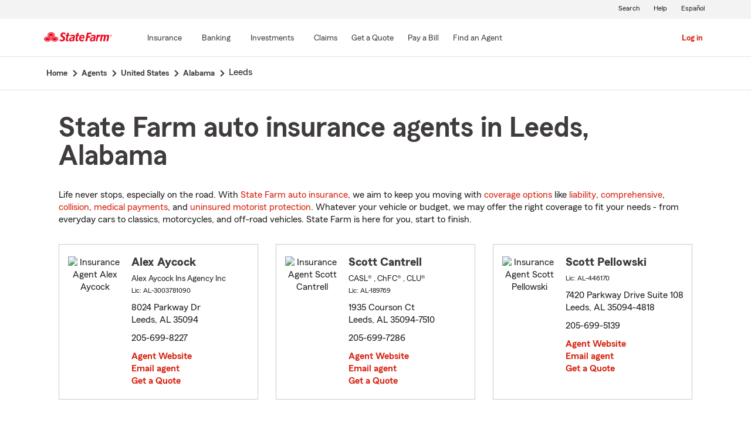

--- FILE ---
content_type: text/html;charset=UTF-8
request_url: https://www.statefarm.com/agent/us/al/leeds
body_size: 4458
content:







	

	
		
		
		
		
		
		
		
	



	

	

	
	
	
		
		
	

	

	

	
	






<!DOCTYPE html>
<html lang="en-US">


	
	
	
	

	
	
	
		<head>
			<title>Leeds, Alabama Insurance Agents</title>
			<meta http-equiv="Content-Type" content="text/html; charset=UTF-8">
			<meta name="viewport" content="initial-scale=1.0">

			


<link rel="stylesheet"
	href="https://maxcdn.bootstrapcdn.com/bootstrap/4.0.0-alpha.6/css/bootstrap.min.css"
	type="text/css">
<link rel="stylesheet"
	href="https://static1.st8fm.com/en_US/dxl-1x/prod/css/lib/normalize.css"
	type="text/css" />
<link rel="stylesheet"
	href="https://static1.st8fm.com/en_US/dxl-1x/prod/css/1x.core.css"
	type="text/css" />
	


<script type="text/javascript"
	src="https://cdn-pci.optimizely.com/js/8421581994.js"></script>
<script async src="https://invocation.deel.c1.statefarm/deel.js"
	referrerpolicy="no-referrer-when-downgrade"></script>
<!-- <script type="text/javascript"
	src="https://static1.st8fm.com/en_US/applications/b2c/js/lib/launchtms_min.js"></script>  -->
<script type="text/javascript"
	src="https://ajax.googleapis.com/ajax/libs/jquery/3.2.1/jquery.min.js" ></script>
<script type="text/javascript"
	src="https://cdnjs.cloudflare.com/ajax/libs/handlebars.js/4.0.6/handlebars.js" ></script>
<script type="text/javascript"
	src="https://static1.st8fm.com/en_US/dxl-1x/prod/js/1x.core.js"></script>
<script type="text/javascript"
	src="https://static1.st8fm.com/en_US/dxl-1x/prod/js/1x.client.js"></script>
<script type="text/javascript"
	src="https://maxcdn.bootstrapcdn.com/bootstrap/4.0.0/js/bootstrap.min.js"></script>

<script
	src="https://cdnjs.cloudflare.com/ajax/libs/jquery-migrate/3.0.0/jquery-migrate.min.js" ></script>
<script type="text/javascript"
	src="https://cdnjs.cloudflare.com/ajax/libs/jquery.lazy/1.7.6/jquery.lazy.min.js" ></script>
<script type="text/javascript"
	src="https://cdnjs.cloudflare.com/ajax/libs/jquery.lazy/1.7.6/jquery.lazy.plugins.min.js"></script>
<script type="text/javascript"
	src="https://static1.st8fm.com/en_US/dxl/js/min/util.min.js"></script>


			<link itemprop="url" rel="canonical" href="https://www.statefarm.com/agent/us/al/leeds" />
			<link rel="alternate" href="https://es.statefarm.com/agent/us/al/leeds" hreflang="es" />
			
			
			
			
			
			
			
			
			
			
				
				<meta name="description"
					content="Find a nearby Leeds, AL insurance agent and get a free quote today! Whatever your insurance needs in Alabama, State Farm® is here to help life go right. " />
				
				

				<script>
					if (typeof dataLayer === "undefined") {
						window.dataLayer = {
							da : {}
						};
					}
					window.dataLayer.screenChannel = "agent-locator";
					window.dataLayer.screenId = "leeds-al-insurance-agents";
				</script>
			
			
			
			
			<meta name="format-detection" content="telephone=no">
			


	
	
	
	
		<link href="https://static2.st8fm.com/en_US/applications/agent/sf.gd.aoi.agentlocatormicrosite.agent-ROSA-1.13.0/styles/locator.min.css" rel="stylesheet">
		<!-- <link href="/agent/styles/locator.css" rel="stylesheet"> -->
	


			<meta name="workgroup" content="wg3299"/>
		</head>
	


<body class="-oneX-body--primary" data-language="en">

	
		
		

		
		
		
			<header id="oneX-header" data-type="1x-header-unauth" data-limited="false"
				data-language-url="https://es.statefarm.com/agent/us/al/leeds"></header>
				
			
		
			<section class="-oneX-breadcrumbs -oneX-container-fluid">
			<div>
			<nav aria-label="breadcrumb">
				<ul>
					<li>
						<a href="https://www.statefarm.com">
							<span class="-oneX-breadcrumbs-link-name">
								Home
							</span>
							<span class="-oneX-breadcrumbs-chevron"> </span>
						</a>
					</li>
					<li>
						<a href="https://www.statefarm.com/agent/">
							<span class="-oneX-breadcrumbs-link-name">
								Agents
							</span>
							<span class="-oneX-breadcrumbs-chevron"> </span>
						</a>
					</li>
					<li>
						<a href="https://www.statefarm.com/agent/us">
							<span class="-oneX-breadcrumbs-link-name">
								United States
							</span>
							<span class="-oneX-breadcrumbs-chevron"> </span>
						</a>
					</li>
					<li>
						<a href="https://www.statefarm.com/agent/us/al">
							<span class="-oneX-breadcrumbs-link-name">
								Alabama
							</span>
							<span class="-oneX-breadcrumbs-chevron"> </span>
						</a>
					</li>
					<li>
						<span aria-current="page">
							Leeds
						</span>
					</li>
				</ul>
			</nav>
			  </div>
			</section>

		
		
	
	
	<div id="main-content-container" class="-oneX-container  -oneX "
		role="main">
		



<div class="-oneX-container">
	
	

	





<script type='application/ld+json'>

	{
		"@context": "https://schema.org",
		"@type": "WebPage",
		"name": "State Farm auto insurance agents in Leeds, Alabama",
		"url": "https://www.statefarm.com/agent/us/al/leeds",
		"description": "Get an affordable car insurance quote from a state farm insurance agent in Leeds, Alabama.",
		"publisher": {
			"@id": "https://www.statefarm.com/#organization"
		},
		"provider": {
			"@id": "https://www.statefarm.com/#organization"
		},
		"mainEntity": {
		  "@type": "ItemList",
		  "itemListElement": [
			
				{
				"@type": "InsuranceAgency",
				"@id": "https://www.statefarm.com/agent/us/al/leeds/alex-aycock-nskdz6mzzal",
				"name": "Alex Aycock",
				"url": "https://www.statefarm.com/agent/us/al/leeds/alex-aycock-nskdz6mzzal",
				"description": "Contact Leeds State Farm Agent Alex Aycock at 205-699-8227 for life, home, car insurance and more.",
				"address" : {
					"@type": "PostalAddress",
					"streetAddress": "8024 Parkway Dr ",
					"addressLocality": "Leeds",
					"addressRegion": "AL",
					"postalCode": "35094",
					"addressCountry": "US"
				},
				"telephone" : "2056998227"
			},
			
				{
				"@type": "InsuranceAgency",
				"@id": "https://www.statefarm.com/agent/us/al/leeds/scott-cantrell-8v7j3bkyjge",
				"name": "Scott Cantrell",
				"url": "https://www.statefarm.com/agent/us/al/leeds/scott-cantrell-8v7j3bkyjge",
				"description": "Contact Leeds State Farm Agent Scott Cantrell at 205-699-7286 for life, home, car insurance and more.",
				"address" : {
					"@type": "PostalAddress",
					"streetAddress": "1935 Courson Ct ",
					"addressLocality": "Leeds",
					"addressRegion": "AL",
					"postalCode": "35094-7510",
					"addressCountry": "US"
				},
				"telephone" : "2056997286"
			},
			
				{
				"@type": "InsuranceAgency",
				"@id": "https://www.statefarm.com/agent/us/al/leeds/scott-pellowski-1yy065pp3al",
				"name": "Scott Pellowski",
				"url": "https://www.statefarm.com/agent/us/al/leeds/scott-pellowski-1yy065pp3al",
				"description": "Contact Leeds State Farm Agent Scott Pellowski at 205-699-5139 for life, home, car insurance and more.",
				"address" : {
					"@type": "PostalAddress",
					"streetAddress": "7420 Parkway Drive Suite 108 ",
					"addressLocality": "Leeds",
					"addressRegion": "AL",
					"postalCode": "35094-4818",
					"addressCountry": "US"
				},
				"telephone" : "2056995139"
			}
			
		  ]
		},
		"breadcrumb":{
			"@type":"BreadcrumbList",
			"itemListElement":[
				{
					"@type":"ListItem",
					"position":1,
					"name":"Home",
					"item":"https://www.statefarm.com"
				},
				{
					"@type":"ListItem",
					"position":2,
					"name":"Agents",
					"item":"https://www.statefarm.com/agent/"
				},
				{
					"@type":"ListItem",
					"position":3,
					"name":"United States",
					"item":"https://www.statefarm.com/agent/us"
				},
				{
					"@type":"ListItem",
					"position":4,
					"name":"Alabama",
					"item":"https://www.statefarm.com/agent/us/al"
				},
				{
					"@type":"ListItem",
					"position":5,
					"name":"Leeds, Alabama",
					"item":"https://www.statefarm.com/agent/us/al/leeds"
				}
			]
		}    
	}

</script>



		<div id="agentListName" class="tenPixel-topSpace">
				<h1 id="AgentListTitle" style="margin-top: 40px;">State Farm auto insurance agents in Leeds, Alabama</h1>
				<div style="margin-top: 24px;">
					<p>Life never stops, especially on the road. With <a href='https://www.statefarm.com/insurance/auto' class='-oneX-link--inline'>State Farm auto insurance</a>, we aim to keep you moving with <a href='https://www.statefarm.com/insurance/auto/coverage-options'  class='-oneX-link--inline'>coverage options</a> like <a href='https://www.statefarm.com/insurance/auto/coverage-options/liability-coverage'  class='-oneX-link--inline'>liability</a>, <a href='https://www.statefarm.com/insurance/auto/coverage-options/comprehensive-coverage'  class='-oneX-link--inline'>comprehensive</a>, <a href='https://www.statefarm.com/insurance/auto/coverage-options/collision-coverage'  class='-oneX-link--inline'>collision</a>, <a href='https://www.statefarm.com/insurance/auto/coverage-options/medical-payments-coverage'  class='-oneX-link--inline'>medical payments</a>, and <a href='https://www.statefarm.com/insurance/auto/coverage-options/uninsured-and-underinsured-coverage'  class='-oneX-link--inline'>uninsured motorist protection</a>. Whatever your vehicle or budget, we may offer the right coverage to fit your needs - from everyday cars to classics, motorcycles, and off-road vehicles. State Farm is here for you, start to finish.</p>
				</div>
		</div>

		<div class="-oneX-row">
			
				<div class="-oneX-col-xl-4 -oneX-col-lg-4 -oneX-col-md-6 -oneX-col-sm-12 paddingClass" >
					<div id="agent-details-3C4GX7JV8AL" class="borderSeo">
						<div class="row-fluid twentyPixel-topSpace"></div>
						




<div class="assoc-id-class -oneX-row">
	<div class="-oneX-col-4 seo-photo-align">
		<img src="https://ac2.st8fm.com/associate-photos/N/NSKDZ6MZZAL/formalColorThumb.jpg" class="agentPictureUrl"
			id="agentPictureUrl-NSKDZ6MZZAL"
			alt="Insurance Agent Alex Aycock" />
	</div>
	<div class="-oneX-col-7">
		<h2 class="-oneX-row -oneX-heading--h5">
			<b>Alex Aycock </b>
		</h2>
		<div class="-oneX-row -oneX-body--secondary ">
			
		</div>
		<div class="-oneX-row -oneX-body--secondary ">Alex Aycock Ins Agency Inc</div>
		<div class="-oneX-row -oneX-body--tertiary">
			
				<div>Lic:
					AL-3003781090</div>
			
		</div>
		<div class="row-fluid tenPixel-topSpace"></div>

		<div class="hidden-phone">
			<div class="-oneX-row -oneX-body--primary">
				<div>8024 Parkway Dr</div>
			</div>
			<div class="-oneX-row -oneX-body--primary">
				<div></div>
			</div>
			<div class="-oneX-row -oneX-body--primary">
				<div>Leeds,
					AL
					35094</div>
			</div>
		</div>

		<div class="visible-phone">
			<div class="-oneX-row -oneX-body--primary">
				
				
				<a class="-oneX-link--inline"
					href="https://www.statefarm.com/agent/us/al/leeds/alex-aycock-nskdz6mzzal/map?officeAssociateId=3C4GX7JV8AL&fromLocation=35094"
					target="_blank"> 8024 Parkway Dr<br />
					Leeds,&nbsp;AL&nbsp;35094
					<span class="hide-offscreen"> opens in new window</span>
				</a>
			</div>
		</div>

		<div class="row-fluid tenPixel-topSpace"></div>

		<div class="-oneX-row -oneX-body--primary">
			
				<div class="hidden-phone">
					<div>205-699-8227</div>
				</div>
				<div class="visible-phone">
					<a class="-oneX-link--inline"
						href="tel:2056998227">205-699-8227</a>
				</div>
			
		</div>

		<div class="row-fluid tenPixel-topSpace"></div>

		
				
			<div class="-oneX-row -oneX-body--primary">
				<a href="https://www.statefarm.com/agent/us/al/leeds/alex-aycock-nskdz6mzzal" target="_blank"
					title="Agent Website Alex Aycock"
					id="visitAgentSite-3C4GX7JV8AL"
					class="-oneX-link--block">Agent Website</a>
			</div>
			<div class="seo-email-agent -oneX-row -oneX-body--primary">
				<a title="Email Agent Alex Aycock" 
					tabindex="0" role = "link"
					class="-oneX-link--block open-agent-email-link"
					data-associate-id="NSKDZ6MZZAL">Email agent</a>
			</div>
			<div class="-oneX-row -oneX-body--primary">
				<a href="https://www.statefarm.com/agent/us/al/leeds/alex-aycock-nskdz6mzzal#quote-section" target="_blank"
					title="Get a Quote with Alex Aycock"
					id="getQuote-3C4GX7JV8AL"
					class="-oneX-link--block">Get a Quote</a>
			</div>
		
		
		
			
			
				<div class="-oneX-row field-hidden-desktop -oneX-body--primary">
					<a href="sms:2056998227"
						title="Text Agent Alex Aycock"
						class="-oneX-link--block">Text Agent</a>
				</div>
			
		
	</div>
</div>

						<div class="row-fluid twentyPixel-topSpace"></div>
					</div>
				</div>
			
				<div class="-oneX-col-xl-4 -oneX-col-lg-4 -oneX-col-md-6 -oneX-col-sm-12 paddingClass" >
					<div id="agent-details-CC9Q3BKYZAK" class="borderSeo">
						<div class="row-fluid twentyPixel-topSpace"></div>
						




<div class="assoc-id-class -oneX-row">
	<div class="-oneX-col-4 seo-photo-align">
		<img src="https://ac1.st8fm.com/associate-photos/8/8V7J3BKYJGE/formalColorThumb.jpg" class="agentPictureUrl"
			id="agentPictureUrl-8V7J3BKYJGE"
			alt="Insurance Agent Scott Cantrell" />
	</div>
	<div class="-oneX-col-7">
		<h2 class="-oneX-row -oneX-heading--h5">
			<b>Scott Cantrell </b>
		</h2>
		<div class="-oneX-row -oneX-body--secondary ">
			
				
					CASL®
					, ChFC®
					, CLU®
			
		</div>
		<div class="-oneX-row -oneX-body--secondary "></div>
		<div class="-oneX-row -oneX-body--tertiary">
			
				<div>Lic:
					AL-189769</div>
			
		</div>
		<div class="row-fluid tenPixel-topSpace"></div>

		<div class="hidden-phone">
			<div class="-oneX-row -oneX-body--primary">
				<div>1935 Courson Ct</div>
			</div>
			<div class="-oneX-row -oneX-body--primary">
				<div></div>
			</div>
			<div class="-oneX-row -oneX-body--primary">
				<div>Leeds,
					AL
					35094-7510</div>
			</div>
		</div>

		<div class="visible-phone">
			<div class="-oneX-row -oneX-body--primary">
				
				
				<a class="-oneX-link--inline"
					href="https://www.statefarm.com/agent/us/al/leeds/scott-cantrell-8v7j3bkyjge/map?officeAssociateId=CC9Q3BKYZAK&fromLocation=35094-7510"
					target="_blank"> 1935 Courson Ct<br />
					Leeds,&nbsp;AL&nbsp;35094-7510
					<span class="hide-offscreen"> opens in new window</span>
				</a>
			</div>
		</div>

		<div class="row-fluid tenPixel-topSpace"></div>

		<div class="-oneX-row -oneX-body--primary">
			
				<div class="hidden-phone">
					<div>205-699-7286</div>
				</div>
				<div class="visible-phone">
					<a class="-oneX-link--inline"
						href="tel:2056997286">205-699-7286</a>
				</div>
			
		</div>

		<div class="row-fluid tenPixel-topSpace"></div>

		
				
			<div class="-oneX-row -oneX-body--primary">
				<a href="https://www.statefarm.com/agent/us/al/leeds/scott-cantrell-8v7j3bkyjge" target="_blank"
					title="Agent Website Scott Cantrell"
					id="visitAgentSite-CC9Q3BKYZAK"
					class="-oneX-link--block">Agent Website</a>
			</div>
			<div class="seo-email-agent -oneX-row -oneX-body--primary">
				<a title="Email Agent Scott Cantrell" 
					tabindex="0" role = "link"
					class="-oneX-link--block open-agent-email-link"
					data-associate-id="8V7J3BKYJGE">Email agent</a>
			</div>
			<div class="-oneX-row -oneX-body--primary">
				<a href="https://www.statefarm.com/agent/us/al/leeds/scott-cantrell-8v7j3bkyjge#quote-section" target="_blank"
					title="Get a Quote with Scott Cantrell"
					id="getQuote-CC9Q3BKYZAK"
					class="-oneX-link--block">Get a Quote</a>
			</div>
		
		
		
			
			
				<div class="-oneX-row field-hidden-desktop -oneX-body--primary">
					<a href="sms:2056997286"
						title="Text Agent Scott Cantrell"
						class="-oneX-link--block">Text Agent</a>
				</div>
			
		
	</div>
</div>

						<div class="row-fluid twentyPixel-topSpace"></div>
					</div>
				</div>
			
				<div class="-oneX-col-xl-4 -oneX-col-lg-4 -oneX-col-md-6 -oneX-col-sm-12 paddingClass" >
					<div id="agent-details-NV9FS71FZAK" class="borderSeo">
						<div class="row-fluid twentyPixel-topSpace"></div>
						




<div class="assoc-id-class -oneX-row">
	<div class="-oneX-col-4 seo-photo-align">
		<img src="https://ac1.st8fm.com/associate-photos/1/1YY065PP3AL/formalColorThumb.jpg" class="agentPictureUrl"
			id="agentPictureUrl-1YY065PP3AL"
			alt="Insurance Agent Scott Pellowski" />
	</div>
	<div class="-oneX-col-7">
		<h2 class="-oneX-row -oneX-heading--h5">
			<b>Scott Pellowski </b>
		</h2>
		<div class="-oneX-row -oneX-body--secondary ">
			
		</div>
		<div class="-oneX-row -oneX-body--secondary "></div>
		<div class="-oneX-row -oneX-body--tertiary">
			
				<div>Lic:
					AL-446170</div>
			
		</div>
		<div class="row-fluid tenPixel-topSpace"></div>

		<div class="hidden-phone">
			<div class="-oneX-row -oneX-body--primary">
				<div>7420 Parkway Drive Suite 108</div>
			</div>
			<div class="-oneX-row -oneX-body--primary">
				<div></div>
			</div>
			<div class="-oneX-row -oneX-body--primary">
				<div>Leeds,
					AL
					35094-4818</div>
			</div>
		</div>

		<div class="visible-phone">
			<div class="-oneX-row -oneX-body--primary">
				
				
				<a class="-oneX-link--inline"
					href="https://www.statefarm.com/agent/us/al/leeds/scott-pellowski-1yy065pp3al/map?officeAssociateId=NV9FS71FZAK&fromLocation=35094-4818"
					target="_blank"> 7420 Parkway Drive Suite 108<br />
					Leeds,&nbsp;AL&nbsp;35094-4818
					<span class="hide-offscreen"> opens in new window</span>
				</a>
			</div>
		</div>

		<div class="row-fluid tenPixel-topSpace"></div>

		<div class="-oneX-row -oneX-body--primary">
			
				<div class="hidden-phone">
					<div>205-699-5139</div>
				</div>
				<div class="visible-phone">
					<a class="-oneX-link--inline"
						href="tel:2056995139">205-699-5139</a>
				</div>
			
		</div>

		<div class="row-fluid tenPixel-topSpace"></div>

		
				
			<div class="-oneX-row -oneX-body--primary">
				<a href="https://www.statefarm.com/agent/us/al/leeds/scott-pellowski-1yy065pp3al" target="_blank"
					title="Agent Website Scott Pellowski"
					id="visitAgentSite-NV9FS71FZAK"
					class="-oneX-link--block">Agent Website</a>
			</div>
			<div class="seo-email-agent -oneX-row -oneX-body--primary">
				<a title="Email Agent Scott Pellowski" 
					tabindex="0" role = "link"
					class="-oneX-link--block open-agent-email-link"
					data-associate-id="1YY065PP3AL">Email agent</a>
			</div>
			<div class="-oneX-row -oneX-body--primary">
				<a href="https://www.statefarm.com/agent/us/al/leeds/scott-pellowski-1yy065pp3al#quote-section" target="_blank"
					title="Get a Quote with Scott Pellowski"
					id="getQuote-NV9FS71FZAK"
					class="-oneX-link--block">Get a Quote</a>
			</div>
		
		
		
			
			
				<div class="-oneX-row field-hidden-desktop -oneX-body--primary">
					<a href="sms:2056995139"
						title="Text Agent Scott Pellowski"
						class="-oneX-link--block">Text Agent</a>
				</div>
			
		
	</div>
</div>

						<div class="row-fluid twentyPixel-topSpace"></div>
					</div>
				</div>
			

			<input name="contextPath" id="contextPath"
				value="/agent" type="hidden">

			<div id="currentPageId ">
				<input name="currentPage" id="agentListPage" value="agentListPage"
					type="hidden">
			</div>
		</div>

		<div class="tenPixel-topSpace" style="margin-top: 40px;">
			<h2 class="-oneX-heading--h4">Home & Property Insurance in Leeds, Alabama</h2>
			<div style="margin-top: 24px;">
				<p>Whether you rent or own a home in Alabama, State Farm helps protect the place you love with <a href='https://www.statefarm.com/insurance/homeowners'  class='-oneX-link--inline'>home and property insurance</a>. Homeowners insurance helps covers losses from wind, hail, lightning, and more. <a href='https://www.statefarm.com/insurance/condo-unit-owners'  class='-oneX-link--inline'>Condo owners insurance</a> can help protect their units from theft and fire, while <a href='https://www.statefarm.com/insurance/renters'  class='-oneX-link--inline'>renters insurance</a> can help safeguard belongings like smartphones and furniture.</p><p><a href='https://www.statefarm.com/insurance/bundling'  class='-oneX-link--inline'>Bundle your State Farm auto insurance</a> with a home or renters policy and you could save <sup>1</sup>. Get a quote today and see your options.</p>
			</div>
		</div>

		<div class="tenPixel-topSpace -oneX-body--footnote" style="margin-top: 40px;">
			<hr/>
			<div style="margin-top: 40px;">
				<p><sup>1</sup> Customers may always choose to purchase only one policy, but the discount for two or more purchases of different lines of insurance will not then apply. Savings, discount names, percentages, availability and eligibility may vary by state.</p><p>Please remember that the preceding descriptions contain only a general description of available coverages and are not a statement of contract. All coverages are subject to all policy provisions and applicable endorsements. Coverage options may vary by state. To learn more about auto insurance coverage in your state, find a <a href='https://www.statefarm.com/agent'  class='-oneX-link--inline'>State Farm agent</a>.</p><p>Discounts and their availability may vary by state and eligibility requirements. Not all vehicles or drivers are eligible for discounts.</p><p>State Farm Mutual Automobile Insurance Company<br/>State Farm Indemnity Company<br/>Bloomington, IL</p><p>State Farm County Mutual Insurance Company of Texas<br/>Richardson, TX</p><p>State Farm Fire and Casualty Company<br/>State Farm General Insurance Company<br/>Bloomington, IL</p><p>State Farm Florida Insurance Company<br/>Tallahassee, FL</p><p>State Farm Lloyds<br/>Richardson, TX</p>
			</div>
		</div>		
</div>

	</div>
	
		
		
			<footer data-type="1x-footer"></footer>
		
	
	











	<script type="text/javascript"
		src="https://static2.st8fm.com/en_US/applications/agent/sf.gd.aoi.agentlocatormicrosite.agent-ROSA-1.13.0/scripts/standardSearch.min.js"></script>

</body>
</html>
